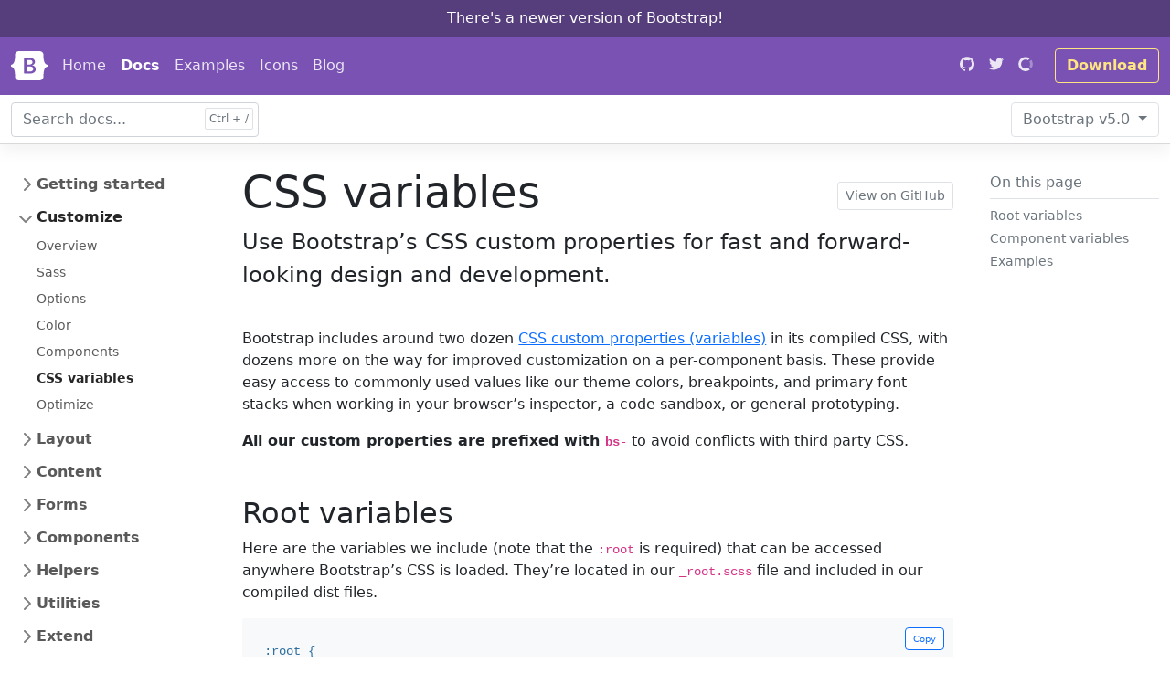

--- FILE ---
content_type: text/html; charset=utf-8
request_url: https://getbootstrap.com/docs/5.0/customize/css-variables/?ref=luke-lowrey
body_size: 7986
content:
<!doctype html>
<html lang="en">
  <head>
    <meta charset="utf-8">
<meta name="viewport" content="width=device-width, initial-scale=1">
<meta name="description" content="Use Bootstrap&rsquo;s CSS custom properties for fast and forward-looking design and development.">
<meta name="author" content="Mark Otto, Jacob Thornton, and Bootstrap contributors">
<meta name="generator" content="Hugo 0.84.0">

<meta name="docsearch:language" content="en">
<meta name="docsearch:version" content="5.0">

<title>CSS variables · Bootstrap v5.0</title>

<link rel="canonical" href="https://getbootstrap.com/docs/5.0/customize/css-variables/">

<!-- Bootstrap core CSS -->
<link href="/docs/5.0/dist/css/bootstrap.min.css" rel="stylesheet" integrity="sha384-EVSTQN3/azprG1Anm3QDgpJLIm9Nao0Yz1ztcQTwFspd3yD65VohhpuuCOmLASjC" crossorigin="anonymous">

<link href="/docs/5.0/assets/css/docs.css" rel="stylesheet">

<!-- Favicons -->
<link rel="apple-touch-icon" href="/docs/5.0/assets/img/favicons/apple-touch-icon.png" sizes="180x180">
<link rel="icon" href="/docs/5.0/assets/img/favicons/favicon-32x32.png" sizes="32x32" type="image/png">
<link rel="icon" href="/docs/5.0/assets/img/favicons/favicon-16x16.png" sizes="16x16" type="image/png">
<link rel="manifest" href="/docs/5.0/assets/img/favicons/manifest.json">
<link rel="mask-icon" href="/docs/5.0/assets/img/favicons/safari-pinned-tab.svg" color="#7952b3">
<link rel="icon" href="/docs/5.0/assets/img/favicons/favicon.ico">
<meta name="theme-color" content="#7952b3">

<!-- Twitter -->
<meta name="twitter:card" content="summary">
<meta name="twitter:site" content="@getbootstrap">
<meta name="twitter:creator" content="@getbootstrap">
<meta name="twitter:title" content="CSS variables">
<meta name="twitter:description" content="Use Bootstrap&rsquo;s CSS custom properties for fast and forward-looking design and development.">
<meta name="twitter:image" content="https://getbootstrap.com/docs/5.0/assets/brand/bootstrap-social.png">

<!-- Facebook -->
<meta property="og:url" content="https://getbootstrap.com/docs/5.0/customize/css-variables/">
<meta property="og:title" content="CSS variables">
<meta property="og:description" content="Use Bootstrap&rsquo;s CSS custom properties for fast and forward-looking design and development.">
<meta property="og:type" content="article">
<meta property="og:image" content="https://getbootstrap.com/docs/5.0/assets/brand/bootstrap-social.png">
<meta property="og:image:type" content="image/png">
<meta property="og:image:width" content="1000">
<meta property="og:image:height" content="500">

<script defer src="https://cdn.usefathom.com/script.js" data-site="ITUSEYJG"></script>
<script>
  window.ga=window.ga||function(){(ga.q=ga.q||[]).push(arguments)};ga.l=+new Date;
  ga('create', 'UA-146052-10', 'getbootstrap.com');
  ga('set', 'anonymizeIp', true);
  ga('send', 'pageview');
</script>
<script async src="https://www.google-analytics.com/analytics.js"></script>

  </head>
  <body>
    <div class="skippy visually-hidden-focusable overflow-hidden">
  <div class="container-xl">
    <a class="d-inline-flex p-2 m-1" href="#content">Skip to main content</a>
    <a class="d-none d-md-inline-flex p-2 m-1" href="#bd-docs-nav">Skip to docs navigation</a>
  </div>
</div>

<div class="d-block px-3 py-2 text-center text-bold skippy">
  <a href="https://getbootstrap.com/" class="text-white text-decoration-none">There's a newer version of Bootstrap!</a>
</div>

    <header class="navbar navbar-expand-md navbar-dark bd-navbar">
  <nav class="container-xxl flex-wrap flex-md-nowrap" aria-label="Main navigation">
    <a class="navbar-brand p-0 me-2" href="/" aria-label="Bootstrap">
      <svg xmlns="http://www.w3.org/2000/svg" width="40" height="32" class="d-block my-1" viewBox="0 0 118 94" role="img"><title>Bootstrap</title><path fill-rule="evenodd" clip-rule="evenodd" d="M24.509 0c-6.733 0-11.715 5.893-11.492 12.284.214 6.14-.064 14.092-2.066 20.577C8.943 39.365 5.547 43.485 0 44.014v5.972c5.547.529 8.943 4.649 10.951 11.153 2.002 6.485 2.28 14.437 2.066 20.577C12.794 88.106 17.776 94 24.51 94H93.5c6.733 0 11.714-5.893 11.491-12.284-.214-6.14.064-14.092 2.066-20.577 2.009-6.504 5.396-10.624 10.943-11.153v-5.972c-5.547-.529-8.934-4.649-10.943-11.153-2.002-6.484-2.28-14.437-2.066-20.577C105.214 5.894 100.233 0 93.5 0H24.508zM80 57.863C80 66.663 73.436 72 62.543 72H44a2 2 0 01-2-2V24a2 2 0 012-2h18.437c9.083 0 15.044 4.92 15.044 12.474 0 5.302-4.01 10.049-9.119 10.88v.277C75.317 46.394 80 51.21 80 57.863zM60.521 28.34H49.948v14.934h8.905c6.884 0 10.68-2.772 10.68-7.727 0-4.643-3.264-7.207-9.012-7.207zM49.948 49.2v16.458H60.91c7.167 0 10.964-2.876 10.964-8.281 0-5.406-3.903-8.178-11.425-8.178H49.948z" fill="currentColor"/></svg>
    </a>

    <button class="navbar-toggler" type="button" data-bs-toggle="collapse" data-bs-target="#bdNavbar" aria-controls="bdNavbar" aria-expanded="false" aria-label="Toggle navigation">
      <svg xmlns="http://www.w3.org/2000/svg" width="32" height="32" class="bi" fill="currentColor" viewBox="0 0 16 16">
  <path fill-rule="evenodd" d="M2.5 11.5A.5.5 0 0 1 3 11h10a.5.5 0 0 1 0 1H3a.5.5 0 0 1-.5-.5zm0-4A.5.5 0 0 1 3 7h10a.5.5 0 0 1 0 1H3a.5.5 0 0 1-.5-.5zm0-4A.5.5 0 0 1 3 3h10a.5.5 0 0 1 0 1H3a.5.5 0 0 1-.5-.5z"/>
</svg>

    </button>

    <div class="collapse navbar-collapse" id="bdNavbar">
      <ul class="navbar-nav flex-row flex-wrap bd-navbar-nav pt-2 py-md-0">
        <li class="nav-item col-6 col-md-auto">
          <a class="nav-link p-2" href="/" onclick="ga('send', 'event', 'Navbar', 'Community links', 'Bootstrap');">Home</a>
        </li>
        <li class="nav-item col-6 col-md-auto">
          <a class="nav-link p-2 active" aria-current="true" href="/docs/5.0/getting-started/introduction/" onclick="ga('send', 'event', 'Navbar', 'Community links', 'Docs');">Docs</a>
        </li>
        <li class="nav-item col-6 col-md-auto">
          <a class="nav-link p-2" href="/docs/5.0/examples/" onclick="ga('send', 'event', 'Navbar', 'Community links', 'Examples');">Examples</a>
        </li>
        <li class="nav-item col-6 col-md-auto">
          <a class="nav-link p-2" href="https://icons.getbootstrap.com/" onclick="ga('send', 'event', 'Navbar', 'Community links', 'Icons');" target="_blank" rel="noopener">Icons</a>
        </li>
        
        <li class="nav-item col-6 col-md-auto">
          <a class="nav-link p-2" href="https://blog.getbootstrap.com/" onclick="ga('send', 'event', 'Navbar', 'Community links', 'Blog');" target="_blank" rel="noopener">Blog</a>
        </li>
      </ul>

      <hr class="d-md-none text-white-50">

      <ul class="navbar-nav flex-row flex-wrap ms-md-auto">
        <li class="nav-item col-6 col-md-auto">
          <a class="nav-link p-2" href="https://github.com/twbs" target="_blank" rel="noopener">
            <svg xmlns="http://www.w3.org/2000/svg" width="36" height="36" class="navbar-nav-svg d-inline-block align-text-top" viewBox="0 0 512 499.36" role="img"><title>GitHub</title><path fill="currentColor" fill-rule="evenodd" d="M256 0C114.64 0 0 114.61 0 256c0 113.09 73.34 209 175.08 242.9 12.8 2.35 17.47-5.56 17.47-12.34 0-6.08-.22-22.18-.35-43.54-71.2 15.49-86.2-34.34-86.2-34.34-11.64-29.57-28.42-37.45-28.42-37.45-23.27-15.84 1.73-15.55 1.73-15.55 25.69 1.81 39.21 26.38 39.21 26.38 22.84 39.12 59.92 27.82 74.5 21.27 2.33-16.54 8.94-27.82 16.25-34.22-56.84-6.43-116.6-28.43-116.6-126.49 0-27.95 10-50.8 26.35-68.69-2.63-6.48-11.42-32.5 2.51-67.75 0 0 21.49-6.88 70.4 26.24a242.65 242.65 0 0 1 128.18 0c48.87-33.13 70.33-26.24 70.33-26.24 14 35.25 5.18 61.27 2.55 67.75 16.41 17.9 26.31 40.75 26.31 68.69 0 98.35-59.85 120-116.88 126.32 9.19 7.9 17.38 23.53 17.38 47.41 0 34.22-.31 61.83-.31 70.23 0 6.85 4.61 14.81 17.6 12.31C438.72 464.97 512 369.08 512 256.02 512 114.62 397.37 0 256 0z"/></svg>
            <small class="d-md-none ms-2">GitHub</small>
          </a>
        </li>
        <li class="nav-item col-6 col-md-auto">
          <a class="nav-link p-2" href="https://twitter.com/getbootstrap" target="_blank" rel="noopener">
            <svg xmlns="http://www.w3.org/2000/svg" width="36" height="36" class="navbar-nav-svg d-inline-block align-text-top" viewBox="0 0 512 416.32" role="img"><title>Twitter</title><path fill="currentColor" d="M160.83 416.32c193.2 0 298.92-160.22 298.92-298.92 0-4.51 0-9-.2-13.52A214 214 0 0 0 512 49.38a212.93 212.93 0 0 1-60.44 16.6 105.7 105.7 0 0 0 46.3-58.19 209 209 0 0 1-66.79 25.37 105.09 105.09 0 0 0-181.73 71.91 116.12 116.12 0 0 0 2.66 24c-87.28-4.3-164.73-46.3-216.56-109.82A105.48 105.48 0 0 0 68 159.6a106.27 106.27 0 0 1-47.53-13.11v1.43a105.28 105.28 0 0 0 84.21 103.06 105.67 105.67 0 0 1-47.33 1.84 105.06 105.06 0 0 0 98.14 72.94A210.72 210.72 0 0 1 25 370.84a202.17 202.17 0 0 1-25-1.43 298.85 298.85 0 0 0 160.83 46.92"/></svg>
            <small class="d-md-none ms-2">Twitter</small>
          </a>
        </li>
        <li class="nav-item col-6 col-md-auto">
          <a class="nav-link p-2" href="https://opencollective.com/bootstrap" target="_blank" rel="noopener">
            <svg xmlns="http://www.w3.org/2000/svg" width="36" height="36" fill="currentColor" fill-rule="evenodd" class="navbar-nav-svg d-inline-block align-text-top" viewBox="0 0 40 41" role="img"><title>Open Collective</title><path fill-opacity=".4" d="M32.8 21c0 2.4-.8 4.9-2 6.9l5.1 5.1c2.5-3.4 4.1-7.6 4.1-12 0-4.6-1.6-8.8-4-12.2L30.7 14c1.2 2 2 4.3 2 7z"/><path d="M20 33.7a12.8 12.8 0 0 1 0-25.6c2.6 0 5 .7 7 2.1L32 5a20 20 0 1 0 .1 31.9l-5-5.2a13 13 0 0 1-7 2z"/></svg>
            <small class="d-md-none ms-2">Open Collective</small>
          </a>
        </li>
      </ul>

      <a class="btn btn-bd-download d-lg-inline-block my-2 my-md-0 ms-md-3" href="/docs/5.0/getting-started/download/">Download</a>
    </div>
  </nav>
</header>

  <nav class="bd-subnavbar py-2" aria-label="Secondary navigation">
  <div class="container-xxl d-flex align-items-md-center">
    <form class="bd-search position-relative me-auto">
      <input type="search" class="form-control" id="search-input" placeholder="Search docs..." aria-label="Search docs for..." autocomplete="off" data-bd-docs-version="5.0">
    </form>

    <div class="dropdown ms-3">
  <button class="btn btn-bd-light dropdown-toggle" id="bd-versions" data-bs-toggle="dropdown" aria-expanded="false" data-bs-display="static">
    <span class="d-none d-lg-inline">Bootstrap</span> v5.0
  </button>
  <ul class="dropdown-menu dropdown-menu-end" aria-labelledby="bd-versions">
    <li><h6 class="dropdown-header">v5 releases</h6></li>
    <li>
      <a class="dropdown-item" href="https://getbootstrap.com/docs/5.2/customize/css-variables/">
        Latest (5.2.x)
      </a>
    </li>
    <li>
        <a class="dropdown-item" href="https://getbootstrap.com/docs/5.1/customize/css-variables/">v5.1.3</a>
    </li>
    <li>
        <a class="dropdown-item current" aria-current="true" href="/docs/5.0/customize/css-variables/">v5.0.2</a>
    </li>
    <li><hr class="dropdown-divider"></li>
    <li><a class="dropdown-item" href="https://getbootstrap.com/docs/4.6/">v4.6.x</a></li>
    <li><a class="dropdown-item" href="https://getbootstrap.com/docs/3.4/">v3.4.1</a></li>
    <li><a class="dropdown-item" href="https://getbootstrap.com/2.3.2/">v2.3.2</a></li>
    <li><hr class="dropdown-divider"></li>
    <li><a class="dropdown-item" href="/docs/versions/">All versions</a></li>
  </ul>
</div>

    <button class="btn bd-sidebar-toggle d-md-none py-0 px-1 ms-3 order-3 collapsed" type="button" data-bs-toggle="collapse" data-bs-target="#bd-docs-nav" aria-controls="bd-docs-nav" aria-expanded="false" aria-label="Toggle docs navigation">
      <svg xmlns="http://www.w3.org/2000/svg" width="24" height="24" class="bi bi-expand" fill="currentColor" viewBox="0 0 16 16">
  <title>Expand</title>
  <path fill-rule="evenodd" d="M1 8a.5.5 0 0 1 .5-.5h13a.5.5 0 0 1 0 1h-13A.5.5 0 0 1 1 8zM7.646.146a.5.5 0 0 1 .708 0l2 2a.5.5 0 0 1-.708.708L8.5 1.707V5.5a.5.5 0 0 1-1 0V1.707L6.354 2.854a.5.5 0 1 1-.708-.708l2-2zM8 10a.5.5 0 0 1 .5.5v3.793l1.146-1.147a.5.5 0 0 1 .708.708l-2 2a.5.5 0 0 1-.708 0l-2-2a.5.5 0 0 1 .708-.708L7.5 14.293V10.5A.5.5 0 0 1 8 10z"/>
</svg>

      <svg xmlns="http://www.w3.org/2000/svg" width="24" height="24" class="bi bi-collapse" fill="currentColor" viewBox="0 0 16 16">
  <title>Collapse</title>
  <path fill-rule="evenodd" d="M1 8a.5.5 0 0 1 .5-.5h13a.5.5 0 0 1 0 1h-13A.5.5 0 0 1 1 8zm7-8a.5.5 0 0 1 .5.5v3.793l1.146-1.147a.5.5 0 0 1 .708.708l-2 2a.5.5 0 0 1-.708 0l-2-2a.5.5 0 1 1 .708-.708L7.5 4.293V.5A.5.5 0 0 1 8 0zm-.5 11.707l-1.146 1.147a.5.5 0 0 1-.708-.708l2-2a.5.5 0 0 1 .708 0l2 2a.5.5 0 0 1-.708.708L8.5 11.707V15.5a.5.5 0 0 1-1 0v-3.793z"/>
</svg>

    </button>
  </div>
</nav>

  <div class="container-xxl my-md-4 bd-layout">
    <aside class="bd-sidebar">
      <nav class="collapse bd-links" id="bd-docs-nav" aria-label="Docs navigation"><ul class="list-unstyled mb-0 py-3 pt-md-1">
      <li class="mb-1">
        <button class="btn d-inline-flex align-items-center rounded collapsed" data-bs-toggle="collapse" data-bs-target="#getting-started-collapse" aria-expanded="false">
          Getting started
        </button>

        <div class="collapse" id="getting-started-collapse">
          <ul class="list-unstyled fw-normal pb-1 small">
              <li><a href="/docs/5.0/getting-started/introduction/" class="d-inline-flex align-items-center rounded">Introduction</a></li>
              <li><a href="/docs/5.0/getting-started/download/" class="d-inline-flex align-items-center rounded">Download</a></li>
              <li><a href="/docs/5.0/getting-started/contents/" class="d-inline-flex align-items-center rounded">Contents</a></li>
              <li><a href="/docs/5.0/getting-started/browsers-devices/" class="d-inline-flex align-items-center rounded">Browsers &amp; devices</a></li>
              <li><a href="/docs/5.0/getting-started/javascript/" class="d-inline-flex align-items-center rounded">JavaScript</a></li>
              <li><a href="/docs/5.0/getting-started/build-tools/" class="d-inline-flex align-items-center rounded">Build tools</a></li>
              <li><a href="/docs/5.0/getting-started/webpack/" class="d-inline-flex align-items-center rounded">Webpack</a></li>
              <li><a href="/docs/5.0/getting-started/parcel/" class="d-inline-flex align-items-center rounded">Parcel</a></li>
              <li><a href="/docs/5.0/getting-started/accessibility/" class="d-inline-flex align-items-center rounded">Accessibility</a></li>
              <li><a href="/docs/5.0/getting-started/rfs/" class="d-inline-flex align-items-center rounded">RFS</a></li>
              <li><a href="/docs/5.0/getting-started/rtl/" class="d-inline-flex align-items-center rounded">RTL</a></li>
          </ul>
        </div>
      </li>
      <li class="mb-1">
        <button class="btn d-inline-flex align-items-center rounded" data-bs-toggle="collapse" data-bs-target="#customize-collapse" aria-expanded="true" aria-current="true">
          Customize
        </button>

        <div class="collapse show" id="customize-collapse">
          <ul class="list-unstyled fw-normal pb-1 small">
              <li><a href="/docs/5.0/customize/overview/" class="d-inline-flex align-items-center rounded">Overview</a></li>
              <li><a href="/docs/5.0/customize/sass/" class="d-inline-flex align-items-center rounded">Sass</a></li>
              <li><a href="/docs/5.0/customize/options/" class="d-inline-flex align-items-center rounded">Options</a></li>
              <li><a href="/docs/5.0/customize/color/" class="d-inline-flex align-items-center rounded">Color</a></li>
              <li><a href="/docs/5.0/customize/components/" class="d-inline-flex align-items-center rounded">Components</a></li>
              <li><a href="/docs/5.0/customize/css-variables/" class="d-inline-flex align-items-center rounded active" aria-current="page">CSS variables</a></li>
              <li><a href="/docs/5.0/customize/optimize/" class="d-inline-flex align-items-center rounded">Optimize</a></li>
          </ul>
        </div>
      </li>
      <li class="mb-1">
        <button class="btn d-inline-flex align-items-center rounded collapsed" data-bs-toggle="collapse" data-bs-target="#layout-collapse" aria-expanded="false">
          Layout
        </button>

        <div class="collapse" id="layout-collapse">
          <ul class="list-unstyled fw-normal pb-1 small">
              <li><a href="/docs/5.0/layout/breakpoints/" class="d-inline-flex align-items-center rounded">Breakpoints</a></li>
              <li><a href="/docs/5.0/layout/containers/" class="d-inline-flex align-items-center rounded">Containers</a></li>
              <li><a href="/docs/5.0/layout/grid/" class="d-inline-flex align-items-center rounded">Grid</a></li>
              <li><a href="/docs/5.0/layout/columns/" class="d-inline-flex align-items-center rounded">Columns</a></li>
              <li><a href="/docs/5.0/layout/gutters/" class="d-inline-flex align-items-center rounded">Gutters</a></li>
              <li><a href="/docs/5.0/layout/utilities/" class="d-inline-flex align-items-center rounded">Utilities</a></li>
              <li><a href="/docs/5.0/layout/z-index/" class="d-inline-flex align-items-center rounded">Z-index</a></li>
          </ul>
        </div>
      </li>
      <li class="mb-1">
        <button class="btn d-inline-flex align-items-center rounded collapsed" data-bs-toggle="collapse" data-bs-target="#content-collapse" aria-expanded="false">
          Content
        </button>

        <div class="collapse" id="content-collapse">
          <ul class="list-unstyled fw-normal pb-1 small">
              <li><a href="/docs/5.0/content/reboot/" class="d-inline-flex align-items-center rounded">Reboot</a></li>
              <li><a href="/docs/5.0/content/typography/" class="d-inline-flex align-items-center rounded">Typography</a></li>
              <li><a href="/docs/5.0/content/images/" class="d-inline-flex align-items-center rounded">Images</a></li>
              <li><a href="/docs/5.0/content/tables/" class="d-inline-flex align-items-center rounded">Tables</a></li>
              <li><a href="/docs/5.0/content/figures/" class="d-inline-flex align-items-center rounded">Figures</a></li>
          </ul>
        </div>
      </li>
      <li class="mb-1">
        <button class="btn d-inline-flex align-items-center rounded collapsed" data-bs-toggle="collapse" data-bs-target="#forms-collapse" aria-expanded="false">
          Forms
        </button>

        <div class="collapse" id="forms-collapse">
          <ul class="list-unstyled fw-normal pb-1 small">
              <li><a href="/docs/5.0/forms/overview/" class="d-inline-flex align-items-center rounded">Overview</a></li>
              <li><a href="/docs/5.0/forms/form-control/" class="d-inline-flex align-items-center rounded">Form control</a></li>
              <li><a href="/docs/5.0/forms/select/" class="d-inline-flex align-items-center rounded">Select</a></li>
              <li><a href="/docs/5.0/forms/checks-radios/" class="d-inline-flex align-items-center rounded">Checks &amp; radios</a></li>
              <li><a href="/docs/5.0/forms/range/" class="d-inline-flex align-items-center rounded">Range</a></li>
              <li><a href="/docs/5.0/forms/input-group/" class="d-inline-flex align-items-center rounded">Input group</a></li>
              <li><a href="/docs/5.0/forms/floating-labels/" class="d-inline-flex align-items-center rounded">Floating labels</a></li>
              <li><a href="/docs/5.0/forms/layout/" class="d-inline-flex align-items-center rounded">Layout</a></li>
              <li><a href="/docs/5.0/forms/validation/" class="d-inline-flex align-items-center rounded">Validation</a></li>
          </ul>
        </div>
      </li>
      <li class="mb-1">
        <button class="btn d-inline-flex align-items-center rounded collapsed" data-bs-toggle="collapse" data-bs-target="#components-collapse" aria-expanded="false">
          Components
        </button>

        <div class="collapse" id="components-collapse">
          <ul class="list-unstyled fw-normal pb-1 small">
              <li><a href="/docs/5.0/components/accordion/" class="d-inline-flex align-items-center rounded">Accordion</a></li>
              <li><a href="/docs/5.0/components/alerts/" class="d-inline-flex align-items-center rounded">Alerts</a></li>
              <li><a href="/docs/5.0/components/badge/" class="d-inline-flex align-items-center rounded">Badge</a></li>
              <li><a href="/docs/5.0/components/breadcrumb/" class="d-inline-flex align-items-center rounded">Breadcrumb</a></li>
              <li><a href="/docs/5.0/components/buttons/" class="d-inline-flex align-items-center rounded">Buttons</a></li>
              <li><a href="/docs/5.0/components/button-group/" class="d-inline-flex align-items-center rounded">Button group</a></li>
              <li><a href="/docs/5.0/components/card/" class="d-inline-flex align-items-center rounded">Card</a></li>
              <li><a href="/docs/5.0/components/carousel/" class="d-inline-flex align-items-center rounded">Carousel</a></li>
              <li><a href="/docs/5.0/components/close-button/" class="d-inline-flex align-items-center rounded">Close button</a></li>
              <li><a href="/docs/5.0/components/collapse/" class="d-inline-flex align-items-center rounded">Collapse</a></li>
              <li><a href="/docs/5.0/components/dropdowns/" class="d-inline-flex align-items-center rounded">Dropdowns</a></li>
              <li><a href="/docs/5.0/components/list-group/" class="d-inline-flex align-items-center rounded">List group</a></li>
              <li><a href="/docs/5.0/components/modal/" class="d-inline-flex align-items-center rounded">Modal</a></li>
              <li><a href="/docs/5.0/components/navs-tabs/" class="d-inline-flex align-items-center rounded">Navs &amp; tabs</a></li>
              <li><a href="/docs/5.0/components/navbar/" class="d-inline-flex align-items-center rounded">Navbar</a></li>
              <li><a href="/docs/5.0/components/offcanvas/" class="d-inline-flex align-items-center rounded">Offcanvas</a></li>
              <li><a href="/docs/5.0/components/pagination/" class="d-inline-flex align-items-center rounded">Pagination</a></li>
              <li><a href="/docs/5.0/components/popovers/" class="d-inline-flex align-items-center rounded">Popovers</a></li>
              <li><a href="/docs/5.0/components/progress/" class="d-inline-flex align-items-center rounded">Progress</a></li>
              <li><a href="/docs/5.0/components/scrollspy/" class="d-inline-flex align-items-center rounded">Scrollspy</a></li>
              <li><a href="/docs/5.0/components/spinners/" class="d-inline-flex align-items-center rounded">Spinners</a></li>
              <li><a href="/docs/5.0/components/toasts/" class="d-inline-flex align-items-center rounded">Toasts</a></li>
              <li><a href="/docs/5.0/components/tooltips/" class="d-inline-flex align-items-center rounded">Tooltips</a></li>
          </ul>
        </div>
      </li>
      <li class="mb-1">
        <button class="btn d-inline-flex align-items-center rounded collapsed" data-bs-toggle="collapse" data-bs-target="#helpers-collapse" aria-expanded="false">
          Helpers
        </button>

        <div class="collapse" id="helpers-collapse">
          <ul class="list-unstyled fw-normal pb-1 small">
              <li><a href="/docs/5.0/helpers/clearfix/" class="d-inline-flex align-items-center rounded">Clearfix</a></li>
              <li><a href="/docs/5.0/helpers/colored-links/" class="d-inline-flex align-items-center rounded">Colored links</a></li>
              <li><a href="/docs/5.0/helpers/ratio/" class="d-inline-flex align-items-center rounded">Ratio</a></li>
              <li><a href="/docs/5.0/helpers/position/" class="d-inline-flex align-items-center rounded">Position</a></li>
              <li><a href="/docs/5.0/helpers/visually-hidden/" class="d-inline-flex align-items-center rounded">Visually hidden</a></li>
              <li><a href="/docs/5.0/helpers/stretched-link/" class="d-inline-flex align-items-center rounded">Stretched link</a></li>
              <li><a href="/docs/5.0/helpers/text-truncation/" class="d-inline-flex align-items-center rounded">Text truncation</a></li>
          </ul>
        </div>
      </li>
      <li class="mb-1">
        <button class="btn d-inline-flex align-items-center rounded collapsed" data-bs-toggle="collapse" data-bs-target="#utilities-collapse" aria-expanded="false">
          Utilities
        </button>

        <div class="collapse" id="utilities-collapse">
          <ul class="list-unstyled fw-normal pb-1 small">
              <li><a href="/docs/5.0/utilities/api/" class="d-inline-flex align-items-center rounded">API</a></li>
              <li><a href="/docs/5.0/utilities/background/" class="d-inline-flex align-items-center rounded">Background</a></li>
              <li><a href="/docs/5.0/utilities/borders/" class="d-inline-flex align-items-center rounded">Borders</a></li>
              <li><a href="/docs/5.0/utilities/colors/" class="d-inline-flex align-items-center rounded">Colors</a></li>
              <li><a href="/docs/5.0/utilities/display/" class="d-inline-flex align-items-center rounded">Display</a></li>
              <li><a href="/docs/5.0/utilities/flex/" class="d-inline-flex align-items-center rounded">Flex</a></li>
              <li><a href="/docs/5.0/utilities/float/" class="d-inline-flex align-items-center rounded">Float</a></li>
              <li><a href="/docs/5.0/utilities/interactions/" class="d-inline-flex align-items-center rounded">Interactions</a></li>
              <li><a href="/docs/5.0/utilities/overflow/" class="d-inline-flex align-items-center rounded">Overflow</a></li>
              <li><a href="/docs/5.0/utilities/position/" class="d-inline-flex align-items-center rounded">Position</a></li>
              <li><a href="/docs/5.0/utilities/shadows/" class="d-inline-flex align-items-center rounded">Shadows</a></li>
              <li><a href="/docs/5.0/utilities/sizing/" class="d-inline-flex align-items-center rounded">Sizing</a></li>
              <li><a href="/docs/5.0/utilities/spacing/" class="d-inline-flex align-items-center rounded">Spacing</a></li>
              <li><a href="/docs/5.0/utilities/text/" class="d-inline-flex align-items-center rounded">Text</a></li>
              <li><a href="/docs/5.0/utilities/vertical-align/" class="d-inline-flex align-items-center rounded">Vertical align</a></li>
              <li><a href="/docs/5.0/utilities/visibility/" class="d-inline-flex align-items-center rounded">Visibility</a></li>
          </ul>
        </div>
      </li>
      <li class="mb-1">
        <button class="btn d-inline-flex align-items-center rounded collapsed" data-bs-toggle="collapse" data-bs-target="#extend-collapse" aria-expanded="false">
          Extend
        </button>

        <div class="collapse" id="extend-collapse">
          <ul class="list-unstyled fw-normal pb-1 small">
              <li><a href="/docs/5.0/extend/approach/" class="d-inline-flex align-items-center rounded">Approach</a></li>
              <li><a href="/docs/5.0/extend/icons/" class="d-inline-flex align-items-center rounded">Icons</a></li>
          </ul>
        </div>
      </li>
      <li class="mb-1">
        <button class="btn d-inline-flex align-items-center rounded collapsed" data-bs-toggle="collapse" data-bs-target="#about-collapse" aria-expanded="false">
          About
        </button>

        <div class="collapse" id="about-collapse">
          <ul class="list-unstyled fw-normal pb-1 small">
              <li><a href="/docs/5.0/about/overview/" class="d-inline-flex align-items-center rounded">Overview</a></li>
              <li><a href="/docs/5.0/about/team/" class="d-inline-flex align-items-center rounded">Team</a></li>
              <li><a href="/docs/5.0/about/brand/" class="d-inline-flex align-items-center rounded">Brand</a></li>
              <li><a href="/docs/5.0/about/license/" class="d-inline-flex align-items-center rounded">License</a></li>
              <li><a href="/docs/5.0/about/translations/" class="d-inline-flex align-items-center rounded">Translations</a></li>
          </ul>
        </div>
      </li>
      
      <li>
        <a href="/docs/5.0/migration/" class="d-inline-flex align-items-center rounded">
          Migration
        </a>
      </li>
  </ul>
</nav>

    </aside>

    <main class="bd-main order-1">
      <div class="bd-intro ps-lg-4">
        <div class="d-md-flex flex-md-row-reverse align-items-center justify-content-between">
          <a class="btn btn-sm btn-bd-light mb-2 mb-md-0" href="https://github.com/twbs/bootstrap/blob/v5.0.2/site/content/docs/5.0/customize/css-variables.md" title="View and edit this file on GitHub" target="_blank" rel="noopener">View on GitHub</a>
          <h1 class="bd-title" id="content">CSS variables</h1>
        </div>
        <p class="bd-lead">Use Bootstrap&rsquo;s CSS custom properties for fast and forward-looking design and development.</p>
        <script async src="https://cdn.carbonads.com/carbon.js?serve=CKYIKKJL&placement=getbootstrapcom" id="_carbonads_js"></script>

      </div>

        <div class="bd-toc mt-4 mb-5 my-md-0 ps-xl-3 mb-lg-5 text-muted">
          <strong class="d-block h6 my-2 pb-2 border-bottom">On this page</strong>
          <nav id="TableOfContents">
  <ul>
    <li><a href="#root-variables">Root variables</a></li>
    <li><a href="#component-variables">Component variables</a></li>
    <li><a href="#examples">Examples</a></li>
  </ul>
</nav>
        </div>

      <div class="bd-content ps-lg-4">

        <p>Bootstrap includes around two dozen <a href="https://developer.mozilla.org/en-US/docs/Web/CSS/Using_CSS_custom_properties">CSS custom properties (variables)</a> in its compiled CSS, with dozens more on the way for improved customization on a per-component basis. These provide easy access to commonly used values like our theme colors, breakpoints, and primary font stacks when working in your browser&rsquo;s inspector, a code sandbox, or general prototyping.</p>
<p><strong>All our custom properties are prefixed with <code>bs-</code></strong> to avoid conflicts with third party CSS.</p>
<h2 id="root-variables">Root variables</h2>
<p>Here are the variables we include (note that the <code>:root</code> is required) that can be accessed anywhere Bootstrap&rsquo;s CSS is loaded. They&rsquo;re located in our <code>_root.scss</code> file and included in our compiled dist files.</p>
<div class="highlight"><pre class="chroma"><code class="language-css" data-lang="css"><span class="nt">:root {
  --bs-blue: #0d6efd;
  --bs-indigo: #6610f2;
  --bs-purple: #6f42c1;
  --bs-pink: #d63384;
  --bs-red: #dc3545;
  --bs-orange: #fd7e14;
  --bs-yellow: #ffc107;
  --bs-green: #198754;
  --bs-teal: #20c997;
  --bs-cyan: #0dcaf0;
  --bs-white: #fff;
  --bs-gray: #6c757d;
  --bs-gray-dark: #343a40;
  --bs-primary: #0d6efd;
  --bs-secondary: #6c757d;
  --bs-success: #198754;
  --bs-info: #0dcaf0;
  --bs-warning: #ffc107;
  --bs-danger: #dc3545;
  --bs-light: #f8f9fa;
  --bs-dark: #212529;
  --bs-font-sans-serif: system-ui, -apple-system, "Segoe UI", Roboto, "Helvetica Neue", Arial, "Noto Sans", "Liberation Sans", sans-serif, "Apple Color Emoji", "Segoe UI Emoji", "Segoe UI Symbol", "Noto Color Emoji";
  --bs-font-monospace: SFMono-Regular, Menlo, Monaco, Consolas, "Liberation Mono", "Courier New", monospace;
  --bs-gradient: linear-gradient(180deg, rgba(255, 255, 255, 0.15), rgba(255, 255, 255, 0));
}</span>
</code></pre></div><h2 id="component-variables">Component variables</h2>
<p>We&rsquo;re also beginning to make use of custom properties as local variables for various components. This way we can reduce our compiled CSS, ensure styles aren&rsquo;t inherited in places like nested tables, and allow some basic restyling and extending of Bootstrap components after Sass compilation.</p>
<p>Have a look at our table documentation for some <a href="/docs/5.0/content/tables/#how-do-the-variants-and-accented-tables-work">insight into how we&rsquo;re using CSS variables</a>.</p>
<p>We&rsquo;re also using CSS variables across our grids—primarily for gutters—with more component usage coming in the future.</p>
<h2 id="examples">Examples</h2>
<p>CSS variables offer similar flexibility to Sass&rsquo;s variables, but without the need for compilation before being served to the browser. For example, here we&rsquo;re resetting our page&rsquo;s font and link styles with CSS variables.</p>
<div class="highlight"><pre class="chroma"><code class="language-css" data-lang="css"><span class="nt">body</span> <span class="p">{</span>
  <span class="k">font</span><span class="p">:</span> <span class="mi">1</span><span class="kt">rem</span><span class="o">/</span><span class="mf">1.5</span> <span class="nf">var</span><span class="p">(</span><span class="o">--</span><span class="n">bs</span><span class="o">-</span><span class="n">font</span><span class="o">-</span><span class="kc">sans-serif</span><span class="p">);</span>
<span class="p">}</span>
<span class="nt">a</span> <span class="p">{</span>
  <span class="k">color</span><span class="p">:</span> <span class="nf">var</span><span class="p">(</span><span class="o">--</span><span class="n">bs</span><span class="o">-</span><span class="kc">blue</span><span class="p">);</span>
<span class="p">}</span>
</code></pre></div>
      </div>
    </main>
  </div>

    <footer class="bd-footer py-5 mt-5 bg-light">
  <div class="container py-5">
    <div class="row">
      <div class="col-lg-3 mb-3">
        <a class="d-inline-flex align-items-center mb-2 link-dark text-decoration-none" href="/" aria-label="Bootstrap">
          <svg xmlns="http://www.w3.org/2000/svg" width="40" height="32" class="d-block me-2" viewBox="0 0 118 94" role="img"><title>Bootstrap</title><path fill-rule="evenodd" clip-rule="evenodd" d="M24.509 0c-6.733 0-11.715 5.893-11.492 12.284.214 6.14-.064 14.092-2.066 20.577C8.943 39.365 5.547 43.485 0 44.014v5.972c5.547.529 8.943 4.649 10.951 11.153 2.002 6.485 2.28 14.437 2.066 20.577C12.794 88.106 17.776 94 24.51 94H93.5c6.733 0 11.714-5.893 11.491-12.284-.214-6.14.064-14.092 2.066-20.577 2.009-6.504 5.396-10.624 10.943-11.153v-5.972c-5.547-.529-8.934-4.649-10.943-11.153-2.002-6.484-2.28-14.437-2.066-20.577C105.214 5.894 100.233 0 93.5 0H24.508zM80 57.863C80 66.663 73.436 72 62.543 72H44a2 2 0 01-2-2V24a2 2 0 012-2h18.437c9.083 0 15.044 4.92 15.044 12.474 0 5.302-4.01 10.049-9.119 10.88v.277C75.317 46.394 80 51.21 80 57.863zM60.521 28.34H49.948v14.934h8.905c6.884 0 10.68-2.772 10.68-7.727 0-4.643-3.264-7.207-9.012-7.207zM49.948 49.2v16.458H60.91c7.167 0 10.964-2.876 10.964-8.281 0-5.406-3.903-8.178-11.425-8.178H49.948z" fill="currentColor"/></svg>
          <span class="fs-5">Bootstrap</span>
        </a>
        <ul class="list-unstyled small text-muted">
          <li class="mb-2">Designed and built with all the love in the world by the <a href="/docs/5.0/about/team/">Bootstrap team</a> with the help of <a href="https://github.com/twbs/bootstrap/graphs/contributors">our contributors</a>.</li>
          <li class="mb-2">Code licensed <a href="https://github.com/twbs/bootstrap/blob/main/LICENSE" target="_blank" rel="license noopener">MIT</a>, docs <a href="https://creativecommons.org/licenses/by/3.0/" target="_blank" rel="license noopener">CC BY 3.0</a>.</li>
          <li class="mb-2">Currently v5.0.2.</li>
          <li class="mb-2">Analytics by <a href="https://usefathom.com/ref/ADZSBE" target="_blank" rel="noopener">Fathom</a>.</li>
        </ul>
      </div>
      <div class="col-6 col-lg-2 offset-lg-1 mb-3">
        <h5>Links</h5>
        <ul class="list-unstyled">
          <li class="mb-2"><a href="/">Home</a></li>
          <li class="mb-2"><a href="/docs/5.0/">Docs</a></li>
          <li class="mb-2"><a href="/docs/5.0/examples/">Examples</a></li>
          
          <li class="mb-2"><a href="https://blog.getbootstrap.com/">Blog</a></li>
          <li class="mb-2"><a href="https://cottonbureau.com/people/bootstrap">Swag Store</a></li>
        </ul>
      </div>
      <div class="col-6 col-lg-2 mb-3">
        <h5>Guides</h5>
        <ul class="list-unstyled">
          <li class="mb-2"><a href="/docs/5.0/getting-started/">Getting started</a></li>
          <li class="mb-2"><a href="/docs/5.0/examples/starter-template/">Starter template</a></li>
          <li class="mb-2"><a href="/docs/5.0/getting-started/webpack/">Webpack</a></li>
          <li class="mb-2"><a href="/docs/5.0/getting-started/parcel/">Parcel</a></li>
        </ul>
      </div>
      <div class="col-6 col-lg-2 mb-3">
        <h5>Projects</h5>
        <ul class="list-unstyled">
          <li class="mb-2"><a href="https://github.com/twbs/bootstrap">Bootstrap 5</a></li>
          <li class="mb-2"><a href="https://github.com/twbs/bootstrap/tree/v4-dev">Bootstrap 4</a></li>
          <li class="mb-2"><a href="https://github.com/twbs/icons">Icons</a></li>
          <li class="mb-2"><a href="https://github.com/twbs/rfs">RFS</a></li>
          <li class="mb-2"><a href="https://github.com/twbs/bootstrap-npm-starter">npm starter</a></li>
        </ul>
      </div>
      <div class="col-6 col-lg-2 mb-3">
        <h5>Community</h5>
        <ul class="list-unstyled">
          <li class="mb-2"><a href="https://github.com/twbs/bootstrap/issues">Issues</a></li>
          <li class="mb-2"><a href="https://github.com/twbs/bootstrap/discussions">Discussions</a></li>
          <li class="mb-2"><a href="https://github.com/sponsors/twbs">Corporate sponsors</a></li>
          <li class="mb-2"><a href="https://opencollective.com/bootstrap">Open Collective</a></li>
          <li class="mb-2"><a href="https://stackoverflow.com/questions/tagged/bootstrap-5">Stack Overflow</a></li>
        </ul>
      </div>
    </div>
  </div>
</footer>

    <script src="/docs/5.0/dist/js/bootstrap.bundle.min.js" integrity="sha384-MrcW6ZMFYlzcLA8Nl+NtUVF0sA7MsXsP1UyJoMp4YLEuNSfAP+JcXn/tWtIaxVXM" crossorigin="anonymous"></script>

<script src="https://cdn.jsdelivr.net/npm/docsearch.js@2/dist/cdn/docsearch.min.js"></script>

<script src="/docs/5.0/assets/js/docs.min.js"></script>

  </body>
</html>


--- FILE ---
content_type: text/css; charset=utf-8
request_url: https://getbootstrap.com/docs/5.0/assets/css/docs.css
body_size: 5429
content:
/*!
 * Bootstrap Docs (https://getbootstrap.com/)
 * Copyright 2011-2021 The Bootstrap Authors
 * Copyright 2011-2021 Twitter, Inc.
 * Licensed under the Creative Commons Attribution 3.0 Unported License.
 * For details, see https://creativecommons.org/licenses/by/3.0/.
 */.bd-navbar{padding:.75rem 0;background-color:#7952b3}.bd-navbar .navbar-toggler{padding:0;border:0}.bd-navbar .navbar-nav .nav-link{padding-right:.25rem;padding-left:.25rem;color:rgba(255,255,255,0.85)}.bd-navbar .navbar-nav .nav-link:hover,.bd-navbar .navbar-nav .nav-link:focus{color:#fff}.bd-navbar .navbar-nav .nav-link.active{font-weight:600;color:#fff}.bd-navbar .navbar-nav-svg{width:1rem;height:1rem}.bd-subnavbar{position:relative;z-index:1020;background-color:rgba(255,255,255,0.95);box-shadow:0 0.5rem 1rem rgba(0,0,0,0.05),inset 0 -1px 0 rgba(0,0,0,0.15)}.bd-subnavbar .dropdown-menu{font-size:.875rem;box-shadow:0 0.5rem 1rem rgba(0,0,0,0.05)}.bd-subnavbar .dropdown-item.current{font-weight:600;background-image:url("data:image/svg+xml,%3csvg xmlns='http://www.w3.org/2000/svg' viewBox='0 0 8 8'%3e%3cpath fill='%23292b2c' d='M2.3 6.73L.6 4.53c-.4-1.04.46-1.4 1.1-.8l1.1 1.4 3.4-3.8c.6-.63 1.6-.27 1.2.7l-4 4.6c-.43.5-.8.4-1.1.1z'/%3e%3c/svg%3e");background-repeat:no-repeat;background-position:right 1rem top 0.6rem;background-size:.75rem .75rem}@media (min-width: 768px){.bd-subnavbar{position:-webkit-sticky;position:sticky;top:0}}.bd-search{position:relative}.bd-search::after{position:absolute;top:.4rem;right:.4rem;display:flex;align-items:center;justify-content:center;height:1.5rem;padding-right:.25rem;padding-left:.25rem;font-size:.75rem;color:#6c757d;content:"Ctrl + /";border:1px solid #dee2e6;border-radius:.125rem}@media (max-width: 767.98px){.bd-search{width:100%}}.bd-search .form-control{padding-right:3.75rem}.bd-search .form-control:focus{border-color:#7952b3;box-shadow:0 0 0 3px rgba(121,82,179,0.25)}.bd-sidebar-toggle{color:#6c757d}.bd-sidebar-toggle:hover,.bd-sidebar-toggle:focus{color:#7952b3}.bd-sidebar-toggle:focus{box-shadow:0 0 0 3px rgba(121,82,179,0.25)}.bd-sidebar-toggle .bi-collapse{display:none}.bd-sidebar-toggle:not(.collapsed) .bi-expand{display:none}.bd-sidebar-toggle:not(.collapsed) .bi-collapse{display:inline-block}.bd-masthead{padding:3rem 0;background:linear-gradient(165deg, #f7f5fb 50%, #fff 50%)}.bd-masthead h1{font-size:calc(1.525rem + 3.3vw);line-height:1}@media (min-width: 1200px){.bd-masthead h1{font-size:4rem}}.bd-masthead p:not(.lead){color:#495057}.bd-masthead .btn{padding:.8rem 2rem;font-weight:600}.bd-masthead .lead{font-size:calc(1.275rem + .3vw);font-weight:400;color:#495057}@media (min-width: 1200px){.bd-masthead .lead{font-size:1.5rem}}@media (min-width: 768px){.mw-md-75{max-width:75%}}.masthead-followup-icon{padding:.75rem;background-image:linear-gradient(to bottom right, rgba(255,255,255,0.2), rgba(255,255,255,0.01));border-radius:.75rem;box-shadow:0 0.125rem 0.25rem rgba(0,0,0,0.1)}.masthead-followup-svg{filter:drop-shadow(0 1px 0 rgba(0,0,0,0.125))}#carbonads{position:static;display:block;max-width:400px;padding:15px 15px 15px 160px;margin:2rem 0;overflow:hidden;font-size:.8125rem;line-height:1.4;text-align:left;background-color:rgba(0,0,0,0.05)}#carbonads a{color:#343a40;text-decoration:none}@media (min-width: 576px){#carbonads{max-width:330px;border-radius:4px}}.carbon-img{float:left;margin-left:-145px}.carbon-poweredby{display:block;margin-top:.75rem;color:#495057 !important}@media (min-width: 768px){:root{scroll-padding-top:4rem}}.bd-content>h2:not(:first-child){margin-top:3rem}.bd-content>h3{margin-top:2rem}.bd-content>ul li,.bd-content>ol li{margin-bottom:.25rem}.bd-content>ul li>p~ul,.bd-content>ol li>p~ul{margin-top:-.5rem;margin-bottom:1rem}.bd-content>.table{max-width:100%;margin-bottom:1.5rem;font-size:.875rem}@media (max-width: 991.98px){.bd-content>.table{display:block;overflow-x:auto}.bd-content>.table.table-bordered{border:0}}.bd-content>.table th:first-child,.bd-content>.table td:first-child{padding-left:0}.bd-content>.table th:not(:last-child),.bd-content>.table td:not(:last-child){padding-right:1.5rem}.bd-content>.table td:first-child>code{white-space:nowrap}.bd-title{font-size:calc(1.425rem + 2.1vw)}@media (min-width: 1200px){.bd-title{font-size:3rem}}.bd-lead{font-size:calc(1.275rem + .3vw);font-weight:300}@media (min-width: 1200px){.bd-lead{font-size:1.5rem}}.bd-text-purple-bright{color:#7952b3}.bd-bg-purple-bright{background-color:#7952b3}.skippy{background-color:#563d7c}.skippy a{color:#fff}@media (max-width: 767.98px){.bd-sidebar{margin:0 -.75rem 1rem}}.bd-links{overflow:auto;font-weight:600}@media (min-width: 768px){.bd-links{position:-webkit-sticky;position:sticky;top:5rem;display:block !important;height:calc(100vh - 7rem);padding-left:.25rem;margin-left:-.25rem;overflow-y:auto}}@media (max-width: 767.98px){.bd-links>ul{padding:1.5rem .75rem;background-color:#f8f9fa;border-bottom:1px solid #e9ecef}}.bd-links a{padding:.1875rem .5rem;margin-top:.125rem;margin-left:1.25rem;color:rgba(0,0,0,0.65);text-decoration:none}.bd-links a:hover,.bd-links a:focus{color:rgba(0,0,0,0.85);background-color:rgba(121,82,179,0.1)}.bd-links .btn{padding:.25rem .5rem;font-weight:600;color:rgba(0,0,0,0.65);background-color:transparent;border:0}.bd-links .btn:hover,.bd-links .btn:focus{color:rgba(0,0,0,0.85);background-color:rgba(121,82,179,0.1)}.bd-links .btn:focus{box-shadow:0 0 0 1px rgba(121,82,179,0.7)}.bd-links .btn::before{width:1.25em;line-height:0;content:url("data:image/svg+xml,%3csvg xmlns='http://www.w3.org/2000/svg' width='16' height='16' viewBox='0 0 16 16'%3e%3cpath fill='none' stroke='rgba%280,0,0,.5%29' stroke-linecap='round' stroke-linejoin='round' stroke-width='2' d='M5 14l6-6-6-6'/%3e%3c/svg%3e");transition:transform 0.35s ease;transform-origin:.5em 50%}@media (prefers-reduced-motion: reduce){.bd-links .btn::before{transition:none}}.bd-links .btn[aria-expanded="true"]{color:rgba(0,0,0,0.85)}.bd-links .btn[aria-expanded="true"]::before{transform:rotate(90deg)}.bd-links .active{font-weight:600;color:rgba(0,0,0,0.85)}@media (min-width: 768px){.bd-layout{display:grid;gap:1.5rem;grid-template-areas:"sidebar main";grid-template-columns:1fr 3fr}}@media (min-width: 992px){.bd-layout{grid-template-columns:1fr 5fr}}.bd-sidebar{grid-area:sidebar}.bd-main{grid-area:main}@media (min-width: 768px){.bd-main{display:grid;gap:inherit;grid-template-areas:"intro" "toc" "content";grid-template-rows:auto auto 1fr}}@media (min-width: 992px){.bd-main{grid-template-areas:"intro   toc" "content toc";grid-template-columns:4fr 1fr;grid-template-rows:auto 1fr}}.bd-intro{grid-area:intro}.bd-toc{grid-area:toc}.bd-content{grid-area:content;min-width:1px}@media (min-width: 992px){.bd-toc{position:-webkit-sticky;position:sticky;top:5rem;right:0;z-index:2;height:calc(100vh - 7rem);overflow-y:auto}}.bd-toc nav{font-size:.875rem}.bd-toc nav ul{padding-left:0;list-style:none}.bd-toc nav ul ul{padding-left:1rem;margin-top:.25rem}.bd-toc nav li{margin-bottom:.25rem}.bd-toc nav a{color:inherit}.bd-toc nav a:not(:hover){text-decoration:none}.bd-toc nav a code{font:inherit}.bd-footer a{color:#495057;text-decoration:none}.bd-footer a:hover,.bd-footer a:focus{color:#0d6efd;text-decoration:underline}.bd-example-row .row>.col,.bd-example-row .row>[class^="col-"]{padding-top:.75rem;padding-bottom:.75rem;background-color:rgba(39,41,43,0.03);border:1px solid rgba(39,41,43,0.1)}.bd-example-row .row+.row{margin-top:1rem}.bd-example-row-flex-cols .row{min-height:10rem;background-color:rgba(255,0,0,0.1)}.bd-highlight{background-color:rgba(86,61,124,0.15);border:1px solid rgba(86,61,124,0.15)}.example-container{width:800px;width:100%;padding-right:var(--bs-gutter-x, .75rem);padding-left:var(--bs-gutter-x, .75rem);margin-right:auto;margin-left:auto}.example-row{--bs-gutter-x: 1.5rem;--bs-gutter-y: 0;display:flex;flex-wrap:wrap;margin-top:calc(var(--bs-gutter-y) * -1);margin-right:calc(var(--bs-gutter-x) * -.5);margin-left:calc(var(--bs-gutter-x) * -.5)}.example-content-main{flex-shrink:0;width:100%;max-width:100%;padding-right:calc(var(--bs-gutter-x) * .5);padding-left:calc(var(--bs-gutter-x) * .5);margin-top:var(--bs-gutter-y)}@media (min-width: 576px){.example-content-main{flex:0 0 auto;width:50%}}@media (min-width: 992px){.example-content-main{flex:0 0 auto;width:66.666667%}}.example-content-secondary{flex-shrink:0;width:100%;max-width:100%;padding-right:calc(var(--bs-gutter-x) * .5);padding-left:calc(var(--bs-gutter-x) * .5);margin-top:var(--bs-gutter-y)}@media (min-width: 576px){.example-content-secondary{flex:0 0 auto;width:50%}}@media (min-width: 992px){.example-content-secondary{flex:0 0 auto;width:33.333333%}}.bd-example{position:relative;padding:1rem;margin:1rem -.75rem 0;border:solid #dee2e6;border-width:1px 0 0}.bd-example::after{display:block;clear:both;content:""}@media (min-width: 576px){.bd-example{padding:1.5rem;margin-right:0;margin-left:0;border-width:1px;border-top-left-radius:.25rem;border-top-right-radius:.25rem}.bd-example+.bd-clipboard+.highlight{border-bottom-right-radius:.25rem;border-bottom-left-radius:.25rem}}.bd-example+p{margin-top:2rem}.bd-example>.form-control+.form-control{margin-top:.5rem}.bd-example>.nav+.nav,.bd-example>.alert+.alert,.bd-example>.navbar+.navbar,.bd-example>.progress+.progress{margin-top:1rem}.bd-example>.dropdown-menu{position:static;display:block}.bd-example>:last-child{margin-bottom:0}.bd-example>svg+svg,.bd-example>img+img{margin-left:.5rem}.bd-example>.btn,.bd-example>.btn-group{margin:.25rem .125rem}.bd-example>.btn-toolbar+.btn-toolbar{margin-top:.5rem}.bd-example>.list-group{max-width:400px}.bd-example>[class*="list-group-horizontal"]{max-width:100%}.bd-example .fixed-top,.bd-example .sticky-top{position:static;margin:-1rem -1rem 1rem}.bd-example .fixed-bottom{position:static;margin:1rem -1rem -1rem}@media (min-width: 576px){.bd-example .fixed-top,.bd-example .sticky-top{margin:-1.5rem -1.5rem 1rem}.bd-example .fixed-bottom{margin:1rem -1.5rem -1.5rem}}.bd-example .pagination{margin-top:.5rem;margin-bottom:.5rem}.bd-example-ratios .ratio{display:inline-block;width:10rem;color:#6c757d;background-color:#f8f9fa;border:1px solid #dee2e6}.bd-example-ratios .ratio>div{display:flex;align-items:center;justify-content:center}.bd-example-ratios-breakpoint .ratio-4x3{width:16rem}@media (min-width: 768px){.bd-example-ratios-breakpoint .ratio-4x3{--bs-aspect-ratio: 50%}}.bd-example-modal{background-color:#fafafa}.bd-example-modal .modal{position:static;display:block}.bd-example-offcanvas{border-top-left-radius:0;border-bottom-left-radius:0}.bd-example-offcanvas .offcanvas{position:static;display:block;height:200px;visibility:visible;transform:translate(0)}.tooltip-demo a{white-space:nowrap}.scrollspy-example{position:relative;height:200px;margin-top:.5rem;overflow:auto}.scrollspy-example-2{position:relative;height:350px;overflow:auto}.bd-example-border-utils [class^="border"]{display:inline-block;width:5rem;height:5rem;margin:.25rem;background-color:#f5f5f5}.bd-example-border-utils-0 [class^="border"]{border:1px solid #dee2e6}.bd-example-rounded-utils [class*="rounded"]{margin:.25rem}.bd-example-position-utils{position:relative;padding:3em}.bd-example-position-utils .position-relative{height:200px;background-color:#f5f5f5}.bd-example-position-utils .position-absolute{width:2em;height:2em;background-color:#212529;border-radius:.25rem}.bd-example-position-examples::after{content:none}.bd-example-toasts{min-height:240px}.highlight{padding:1rem;margin-bottom:1rem;background-color:#f8f9fa}@media (min-width: 576px){.highlight{padding:1rem 1.5rem}}.highlight pre{padding:0;margin-top:.65rem;margin-bottom:.65rem;white-space:pre;background-color:transparent;border:0}.highlight pre code{font-size:inherit;color:#212529;word-wrap:normal}.bd-content .highlight{margin-right:-.75rem;margin-left:-.75rem}@media (min-width: 576px){.bd-content .highlight{margin-right:0;margin-left:0}}.btn-bd-primary{font-weight:600;color:#fff;background-color:#7952b3;border-color:#7952b3}.btn-bd-primary:hover,.btn-bd-primary:active{color:#fff;background-color:#61428f;border-color:#61428f}.btn-bd-primary:focus{box-shadow:0 0 0 3px rgba(121,82,179,0.25)}.btn-bd-download{font-weight:600;color:#ffe484;border-color:#ffe484}.btn-bd-download:hover,.btn-bd-download:active{color:#2a2730;background-color:#ffe484;border-color:#ffe484}.btn-bd-download:focus{box-shadow:0 0 0 3px rgba(255,228,132,0.25)}.btn-bd-light{color:#6c757d;border-color:#dee2e6}.show>.btn-bd-light,.btn-bd-light:hover,.btn-bd-light:active{color:#7952b3;background-color:#fff;border-color:#7952b3}.btn-bd-light:focus{box-shadow:0 0 0 3px rgba(121,82,179,0.25)}.bd-callout{padding:1.25rem;margin-top:1.25rem;margin-bottom:1.25rem;border:1px solid #e9ecef;border-left-width:.25rem;border-radius:.25rem}.bd-callout h4{margin-bottom:.25rem}.bd-callout p:last-child{margin-bottom:0}.bd-callout code{border-radius:.25rem}.bd-callout+.bd-callout{margin-top:-.25rem}.bd-callout-info{border-left-color:#5bc0de}.bd-callout-warning{border-left-color:#f0ad4e}.bd-callout-danger{border-left-color:#d9534f}.bd-brand-logos{color:#7952b3}.bd-brand-logos .inverse{color:#fff;background-color:#7952b3}.bd-brand-item+.bd-brand-item{border-top:1px solid #fff}@media (min-width: 768px){.bd-brand-item+.bd-brand-item{border-top:0;border-left:1px solid #fff}}.color-swatches{margin:0 -5px}.color-swatches .bd-purple{background-color:#563d7c}.color-swatches .bd-purple-light{background-color:#cbbde2}.color-swatches .bd-purple-lighter{background-color:#e5e1ea}.color-swatches .bd-gray{background-color:#f9f9f9}.color-swatch{width:4rem;height:4rem}@media (min-width: 768px){.color-swatch{width:6rem;height:6rem}}.swatch-blue{color:#fff;background-color:#0d6efd}.swatch-blue::after{position:absolute;top:1rem;right:1rem;padding-left:1rem;font-size:.75rem;line-height:1.35;white-space:pre;content:"4.50" "\a" "4.50" "\a" "4.66";background-color:#0d6efd;background-image:linear-gradient(to bottom, transparent 0.25rem, #fff 0.25rem 0.75rem, transparent 0.75rem 1.25rem, #fff 1.25rem 1.75rem, transparent 1.75rem 2.25rem, #000 2.25rem 2.75rem, transparent 2.75rem);background-repeat:no-repeat;background-size:.5rem 100%}.swatch-indigo{color:#fff;background-color:#6610f2}.swatch-indigo::after{position:absolute;top:1rem;right:1rem;padding-left:1rem;font-size:.75rem;line-height:1.35;white-space:pre;content:"7.18" "\a" "7.18" "\a" "2.92";background-color:#6610f2;background-image:linear-gradient(to bottom, transparent 0.25rem, #fff 0.25rem 0.75rem, transparent 0.75rem 1.25rem, #fff 1.25rem 1.75rem, transparent 1.75rem 2.25rem, #000 2.25rem 2.75rem, transparent 2.75rem);background-repeat:no-repeat;background-size:.5rem 100%}.swatch-purple{color:#fff;background-color:#6f42c1}.swatch-purple::after{position:absolute;top:1rem;right:1rem;padding-left:1rem;font-size:.75rem;line-height:1.35;white-space:pre;content:"6.51" "\a" "6.51" "\a" "3.22";background-color:#6f42c1;background-image:linear-gradient(to bottom, transparent 0.25rem, #fff 0.25rem 0.75rem, transparent 0.75rem 1.25rem, #fff 1.25rem 1.75rem, transparent 1.75rem 2.25rem, #000 2.25rem 2.75rem, transparent 2.75rem);background-repeat:no-repeat;background-size:.5rem 100%}.swatch-pink{color:#fff;background-color:#d63384}.swatch-pink::after{position:absolute;top:1rem;right:1rem;padding-left:1rem;font-size:.75rem;line-height:1.35;white-space:pre;content:"4.50" "\a" "4.50" "\a" "4.66";background-color:#d63384;background-image:linear-gradient(to bottom, transparent 0.25rem, #fff 0.25rem 0.75rem, transparent 0.75rem 1.25rem, #fff 1.25rem 1.75rem, transparent 1.75rem 2.25rem, #000 2.25rem 2.75rem, transparent 2.75rem);background-repeat:no-repeat;background-size:.5rem 100%}.swatch-red{color:#fff;background-color:#dc3545}.swatch-red::after{position:absolute;top:1rem;right:1rem;padding-left:1rem;font-size:.75rem;line-height:1.35;white-space:pre;content:"4.52" "\a" "4.52" "\a" "4.63";background-color:#dc3545;background-image:linear-gradient(to bottom, transparent 0.25rem, #fff 0.25rem 0.75rem, transparent 0.75rem 1.25rem, #fff 1.25rem 1.75rem, transparent 1.75rem 2.25rem, #000 2.25rem 2.75rem, transparent 2.75rem);background-repeat:no-repeat;background-size:.5rem 100%}.swatch-orange{color:#000;background-color:#fd7e14}.swatch-orange::after{position:absolute;top:1rem;right:1rem;padding-left:1rem;font-size:.75rem;line-height:1.35;white-space:pre;content:"8.17" "\a" "2.57" "\a" "8.17";background-color:#fd7e14;background-image:linear-gradient(to bottom, transparent 0.25rem, #000 0.25rem 0.75rem, transparent 0.75rem 1.25rem, #fff 1.25rem 1.75rem, transparent 1.75rem 2.25rem, #000 2.25rem 2.75rem, transparent 2.75rem);background-repeat:no-repeat;background-size:.5rem 100%}.swatch-yellow{color:#000;background-color:#ffc107}.swatch-yellow::after{position:absolute;top:1rem;right:1rem;padding-left:1rem;font-size:.75rem;line-height:1.35;white-space:pre;content:"12.8" "\a" "1.63" "\a" "12.8";background-color:#ffc107;background-image:linear-gradient(to bottom, transparent 0.25rem, #000 0.25rem 0.75rem, transparent 0.75rem 1.25rem, #fff 1.25rem 1.75rem, transparent 1.75rem 2.25rem, #000 2.25rem 2.75rem, transparent 2.75rem);background-repeat:no-repeat;background-size:.5rem 100%}.swatch-green{color:#fff;background-color:#198754}.swatch-green::after{position:absolute;top:1rem;right:1rem;padding-left:1rem;font-size:.75rem;line-height:1.35;white-space:pre;content:"4.53" "\a" "4.53" "\a" "4.63";background-color:#198754;background-image:linear-gradient(to bottom, transparent 0.25rem, #fff 0.25rem 0.75rem, transparent 0.75rem 1.25rem, #fff 1.25rem 1.75rem, transparent 1.75rem 2.25rem, #000 2.25rem 2.75rem, transparent 2.75rem);background-repeat:no-repeat;background-size:.5rem 100%}.swatch-teal{color:#000;background-color:#20c997}.swatch-teal::after{position:absolute;top:1rem;right:1rem;padding-left:1rem;font-size:.75rem;line-height:1.35;white-space:pre;content:"9.86" "\a" "2.12" "\a" "9.86";background-color:#20c997;background-image:linear-gradient(to bottom, transparent 0.25rem, #000 0.25rem 0.75rem, transparent 0.75rem 1.25rem, #fff 1.25rem 1.75rem, transparent 1.75rem 2.25rem, #000 2.25rem 2.75rem, transparent 2.75rem);background-repeat:no-repeat;background-size:.5rem 100%}.swatch-cyan{color:#000;background-color:#0dcaf0}.swatch-cyan::after{position:absolute;top:1rem;right:1rem;padding-left:1rem;font-size:.75rem;line-height:1.35;white-space:pre;content:"10.7" "\a" "1.95" "\a" "10.7";background-color:#0dcaf0;background-image:linear-gradient(to bottom, transparent 0.25rem, #000 0.25rem 0.75rem, transparent 0.75rem 1.25rem, #fff 1.25rem 1.75rem, transparent 1.75rem 2.25rem, #000 2.25rem 2.75rem, transparent 2.75rem);background-repeat:no-repeat;background-size:.5rem 100%}.swatch-white{color:#000;background-color:#fff}.swatch-white::after{position:absolute;top:1rem;right:1rem;padding-left:1rem;font-size:.75rem;line-height:1.35;white-space:pre;content:"21" "\a" "1" "\a" "21";background-color:#fff;background-image:linear-gradient(to bottom, transparent 0.25rem, #000 0.25rem 0.75rem, transparent 0.75rem 1.25rem, #fff 1.25rem 1.75rem, transparent 1.75rem 2.25rem, #000 2.25rem 2.75rem, transparent 2.75rem);background-repeat:no-repeat;background-size:.5rem 100%}.swatch-gray{color:#fff;background-color:#6c757d}.swatch-gray::after{position:absolute;top:1rem;right:1rem;padding-left:1rem;font-size:.75rem;line-height:1.35;white-space:pre;content:"4.68" "\a" "4.68" "\a" "4.47";background-color:#6c757d;background-image:linear-gradient(to bottom, transparent 0.25rem, #fff 0.25rem 0.75rem, transparent 0.75rem 1.25rem, #fff 1.25rem 1.75rem, transparent 1.75rem 2.25rem, #000 2.25rem 2.75rem, transparent 2.75rem);background-repeat:no-repeat;background-size:.5rem 100%}.swatch-gray-dark{color:#fff;background-color:#343a40}.swatch-gray-dark::after{position:absolute;top:1rem;right:1rem;padding-left:1rem;font-size:.75rem;line-height:1.35;white-space:pre;content:"11.5" "\a" "11.5" "\a" "1.82";background-color:#343a40;background-image:linear-gradient(to bottom, transparent 0.25rem, #fff 0.25rem 0.75rem, transparent 0.75rem 1.25rem, #fff 1.25rem 1.75rem, transparent 1.75rem 2.25rem, #000 2.25rem 2.75rem, transparent 2.75rem);background-repeat:no-repeat;background-size:.5rem 100%}.swatch-gray-500{color:#000;background-color:#adb5bd}.swatch-gray-500::after{position:absolute;top:1rem;right:1rem;padding-left:1rem;font-size:.75rem;line-height:1.35;white-space:pre;content:"10.1" "\a" "2.07" "\a" "10.1";background-color:#adb5bd;background-image:linear-gradient(to bottom, transparent 0.25rem, #000 0.25rem 0.75rem, transparent 0.75rem 1.25rem, #fff 1.25rem 1.75rem, transparent 1.75rem 2.25rem, #000 2.25rem 2.75rem, transparent 2.75rem);background-repeat:no-repeat;background-size:.5rem 100%}.bd-blue-100{color:#000;background-color:#cfe2ff}.bd-blue-200{color:#000;background-color:#9ec5fe}.bd-blue-300{color:#000;background-color:#6ea8fe}.bd-blue-400{color:#000;background-color:#3d8bfd}.bd-blue-500{color:#fff;background-color:#0d6efd}.bd-blue-600{color:#fff;background-color:#0a58ca}.bd-blue-700{color:#fff;background-color:#084298}.bd-blue-800{color:#fff;background-color:#052c65}.bd-blue-900{color:#fff;background-color:#031633}.bd-indigo-100{color:#000;background-color:#e0cffc}.bd-indigo-200{color:#000;background-color:#c29ffa}.bd-indigo-300{color:#000;background-color:#a370f7}.bd-indigo-400{color:#fff;background-color:#8540f5}.bd-indigo-500{color:#fff;background-color:#6610f2}.bd-indigo-600{color:#fff;background-color:#520dc2}.bd-indigo-700{color:#fff;background-color:#3d0a91}.bd-indigo-800{color:#fff;background-color:#290661}.bd-indigo-900{color:#fff;background-color:#140330}.bd-purple-100{color:#000;background-color:#e2d9f3}.bd-purple-200{color:#000;background-color:#c5b3e6}.bd-purple-300{color:#000;background-color:#a98eda}.bd-purple-400{color:#000;background-color:#8c68cd}.bd-purple-500{color:#fff;background-color:#6f42c1}.bd-purple-600{color:#fff;background-color:#59359a}.bd-purple-700{color:#fff;background-color:#432874}.bd-purple-800{color:#fff;background-color:#2c1a4d}.bd-purple-900{color:#fff;background-color:#160d27}.bd-pink-100{color:#000;background-color:#f7d6e6}.bd-pink-200{color:#000;background-color:#efadce}.bd-pink-300{color:#000;background-color:#e685b5}.bd-pink-400{color:#000;background-color:#de5c9d}.bd-pink-500{color:#fff;background-color:#d63384}.bd-pink-600{color:#fff;background-color:#ab296a}.bd-pink-700{color:#fff;background-color:#801f4f}.bd-pink-800{color:#fff;background-color:#561435}.bd-pink-900{color:#fff;background-color:#2b0a1a}.bd-red-100{color:#000;background-color:#f8d7da}.bd-red-200{color:#000;background-color:#f1aeb5}.bd-red-300{color:#000;background-color:#ea868f}.bd-red-400{color:#000;background-color:#e35d6a}.bd-red-500{color:#fff;background-color:#dc3545}.bd-red-600{color:#fff;background-color:#b02a37}.bd-red-700{color:#fff;background-color:#842029}.bd-red-800{color:#fff;background-color:#58151c}.bd-red-900{color:#fff;background-color:#2c0b0e}.bd-orange-100{color:#000;background-color:#ffe5d0}.bd-orange-200{color:#000;background-color:#fecba1}.bd-orange-300{color:#000;background-color:#feb272}.bd-orange-400{color:#000;background-color:#fd9843}.bd-orange-500{color:#000;background-color:#fd7e14}.bd-orange-600{color:#000;background-color:#ca6510}.bd-orange-700{color:#fff;background-color:#984c0c}.bd-orange-800{color:#fff;background-color:#653208}.bd-orange-900{color:#fff;background-color:#331904}.bd-yellow-100{color:#000;background-color:#fff3cd}.bd-yellow-200{color:#000;background-color:#ffe69c}.bd-yellow-300{color:#000;background-color:#ffda6a}.bd-yellow-400{color:#000;background-color:#ffcd39}.bd-yellow-500{color:#000;background-color:#ffc107}.bd-yellow-600{color:#000;background-color:#cc9a06}.bd-yellow-700{color:#000;background-color:#997404}.bd-yellow-800{color:#fff;background-color:#664d03}.bd-yellow-900{color:#fff;background-color:#332701}.bd-green-100{color:#000;background-color:#d1e7dd}.bd-green-200{color:#000;background-color:#a3cfbb}.bd-green-300{color:#000;background-color:#75b798}.bd-green-400{color:#000;background-color:#479f76}.bd-green-500{color:#fff;background-color:#198754}.bd-green-600{color:#fff;background-color:#146c43}.bd-green-700{color:#fff;background-color:#0f5132}.bd-green-800{color:#fff;background-color:#0a3622}.bd-green-900{color:#fff;background-color:#051b11}.bd-teal-100{color:#000;background-color:#d2f4ea}.bd-teal-200{color:#000;background-color:#a6e9d5}.bd-teal-300{color:#000;background-color:#79dfc1}.bd-teal-400{color:#000;background-color:#4dd4ac}.bd-teal-500{color:#000;background-color:#20c997}.bd-teal-600{color:#000;background-color:#1aa179}.bd-teal-700{color:#fff;background-color:#13795b}.bd-teal-800{color:#fff;background-color:#0d503c}.bd-teal-900{color:#fff;background-color:#06281e}.bd-cyan-100{color:#000;background-color:#cff4fc}.bd-cyan-200{color:#000;background-color:#9eeaf9}.bd-cyan-300{color:#000;background-color:#6edff6}.bd-cyan-400{color:#000;background-color:#3dd5f3}.bd-cyan-500{color:#000;background-color:#0dcaf0}.bd-cyan-600{color:#000;background-color:#0aa2c0}.bd-cyan-700{color:#fff;background-color:#087990}.bd-cyan-800{color:#fff;background-color:#055160}.bd-cyan-900{color:#fff;background-color:#032830}.bd-gray-100{color:#000;background-color:#f8f9fa}.bd-gray-200{color:#000;background-color:#e9ecef}.bd-gray-300{color:#000;background-color:#dee2e6}.bd-gray-400{color:#000;background-color:#ced4da}.bd-gray-500{color:#000;background-color:#adb5bd}.bd-gray-600{color:#fff;background-color:#6c757d}.bd-gray-700{color:#fff;background-color:#495057}.bd-gray-800{color:#fff;background-color:#343a40}.bd-gray-900{color:#fff;background-color:#212529}.bd-white{color:#000;background-color:#fff}.bd-black{color:#fff;background-color:#000}.bd-clipboard{position:relative;display:none;float:right}.bd-clipboard+.highlight{margin-top:0}@media (min-width: 768px){.bd-clipboard{display:block}}.btn-clipboard{position:absolute;top:.65rem;right:.65rem;z-index:10;display:block;padding:.25rem .5rem;font-size:.65em;color:#0d6efd;background-color:#fff;border:1px solid;border-radius:.25rem}.btn-clipboard:hover,.btn-clipboard:focus{color:#fff;background-color:#0d6efd}.bd-placeholder-img{font-size:1.125rem;text-anchor:middle;-webkit-user-select:none;-moz-user-select:none;user-select:none}.bd-placeholder-img-lg{font-size:calc(1.475rem + 2.7vw)}@media (min-width: 1200px){.bd-placeholder-img-lg{font-size:3.5rem}}.chroma .c{color:#727272}.chroma .ch{font-style:italic;color:#60a0b0}.chroma .cm{color:#727272}.chroma .cp{color:#008085}.chroma .cpf{color:#007020}.chroma .c1{color:#727272}.chroma .cs{color:#727272}.chroma .gd{background-color:#fcc;border:1px solid #c00}.chroma .ge{font-style:italic}.chroma .gr{color:#f00}.chroma .gh{color:#030}.chroma .gi{background-color:#cfc;border:1px solid #0c0}.chroma .go{color:#aaa}.chroma .gp{color:#009}.chroma .gs{font-weight:700}.chroma .gu{color:#030}.chroma .gt{color:#9c6}.chroma .gl{text-decoration:underline}.chroma .k{color:#069}.chroma .kc{color:#069}.chroma .kd{color:#069}.chroma .kn{color:#069}.chroma .kp{color:#069}.chroma .kr{color:#069}.chroma .kt{color:#078}.chroma .m{color:#c24f19}.chroma .mb{color:#40a070}.chroma .mf{color:#c24f19}.chroma .mh{color:#c24f19}.chroma .mi{color:#c24f19}.chroma .il{color:#c24f19}.chroma .mo{color:#c24f19}.chroma .s{color:#d73038}.chroma .sa{color:#4070a0}.chroma .sb{color:#c30}.chroma .sc{color:#c30}.chroma .dl{color:#4070a0}.chroma .sd{font-style:italic;color:#c30}.chroma .s2{color:#c30}.chroma .se{color:#c30}.chroma .sh{color:#c30}.chroma .si{color:#a00}.chroma .sx{color:#c30}.chroma .sr{color:#337e7e}.chroma .s1{color:#c30}.chroma .ss{color:#fc3}.chroma .na{color:#006ee0}.chroma .nb{color:#366}.chroma .nc{color:#168174}.chroma .no{color:#360}.chroma .nd{color:#6b62de}.chroma .ni{color:#727272}.chroma .ne{color:#c00}.chroma .nf{color:#b715f4}.chroma .nl{color:#6b62de}.chroma .nn{color:#007ca5}.chroma .nt{color:#2f6f9f}.chroma .nv{color:#033}.chroma .o{color:#555}.chroma .ow{color:#000}.chroma .w{color:#bbb}.chroma .language-bash::before,.chroma .language-sh::before{color:#009;content:"$ ";-webkit-user-select:none;-moz-user-select:none;user-select:none}.chroma .language-powershell::before{color:#009;content:"PM> ";-webkit-user-select:none;-moz-user-select:none;user-select:none}.anchorjs-link{font-weight:400;color:rgba(13,110,253,0.5);transition:color 0.15s ease-in-out}@media (prefers-reduced-motion: reduce){.anchorjs-link{transition:none}}.anchorjs-link:focus,.anchorjs-link:hover{color:#0d6efd;text-decoration:none}.algolia-autocomplete{width:100%}.ds-dropdown-menu{width:100%;padding:.5rem 0;margin:.125rem 0 0;font-size:.875rem;background-color:#fff;border:1px solid rgba(0,0,0,0.15);border-radius:.25rem}@media (min-width: 768px){.ds-dropdown-menu{width:400px}}.algolia-docsearch-suggestion--category-header{padding:.125rem 1rem;font-weight:600;color:#7952b3}:not(.algolia-docsearch-suggestion__main)>.algolia-docsearch-suggestion--category-header{display:none}.ds-suggestion:not(:first-child) .algolia-docsearch-suggestion--category-header{padding-top:.75rem;margin-top:.75rem;border-top:1px solid rgba(0,0,0,0.1)}.algolia-docsearch-suggestion--content{padding:.25rem 1rem}.ds-cursor .algolia-docsearch-suggestion--content{background-color:rgba(203,189,226,0.2)}.algolia-docsearch-suggestion{display:block;text-decoration:none}.algolia-docsearch-suggestion--subcategory-column{display:none}.algolia-docsearch-suggestion--subcategory-inline{display:inline;color:#495057}.algolia-docsearch-suggestion--subcategory-inline::after{padding:0 .25rem;content:"/"}.algolia-docsearch-suggestion--title{display:inline;font-weight:500;color:#343a40}.algolia-docsearch-suggestion--text{color:#343a40;font-size:.75rem}.algolia-docsearch-suggestion--highlight{color:#6f42c1;background-color:rgba(111,66,193,0.1)}.algolia-docsearch-footer{padding:.5rem 1rem 0;margin-top:.625rem;font-size:.75rem;color:#6c757d;border-top:1px solid rgba(0,0,0,0.1)}.algolia-docsearch-footer--logo{color:inherit}
